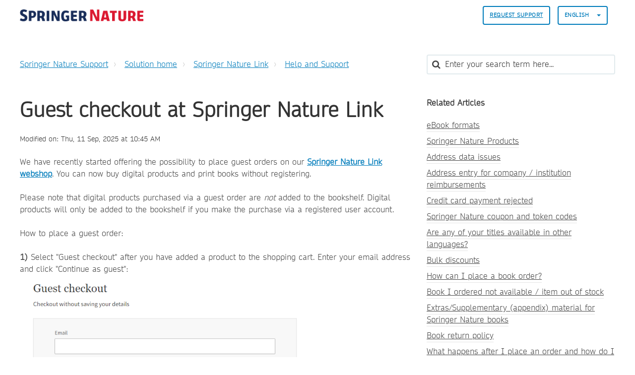

--- FILE ---
content_type: text/html; charset=utf-8
request_url: https://springeronlineservice.freshdesk.com/en/support/solutions/articles/6000261681-guest-checkout-at-springerlink
body_size: 13725
content:
<!DOCTYPE html>
       
        <!--[if lt IE 7]><html class="no-js ie6 dew-dsm-theme " lang="en" dir="ltr" data-date-format="non_us"><![endif]-->       
        <!--[if IE 7]><html class="no-js ie7 dew-dsm-theme " lang="en" dir="ltr" data-date-format="non_us"><![endif]-->       
        <!--[if IE 8]><html class="no-js ie8 dew-dsm-theme " lang="en" dir="ltr" data-date-format="non_us"><![endif]-->       
        <!--[if IE 9]><html class="no-js ie9 dew-dsm-theme " lang="en" dir="ltr" data-date-format="non_us"><![endif]-->       
        <!--[if IE 10]><html class="no-js ie10 dew-dsm-theme " lang="en" dir="ltr" data-date-format="non_us"><![endif]-->       
        <!--[if (gt IE 10)|!(IE)]><!--><html class="no-js  dew-dsm-theme " lang="en" dir="ltr" data-date-format="non_us"><!--<![endif]-->
	<head>
		
		

<!-- Title for the page -->

  <title> Guest checkout at Springer Nature Link : Springer Nature Support </title>



<!-- Meta information -->

      <meta charset="utf-8" />
      <meta http-equiv="X-UA-Compatible" content="IE=edge,chrome=1" />
      <meta name="description" content= "" />
      <meta name="author" content= "" />
       <meta property="og:title" content="Guest checkout at Springer Nature Link" />  <meta property="og:url" content="https://support.springernature.com/en/support/solutions/articles/6000261681-guest-checkout-at-springer-nature-link" />  <meta property="og:description" content=" We have recently started offering the possibility to place guest orders on our Springer Nature Link webshop. You can now buy digital products and print books without registering.     Please note that digital products purchased via a guest order a..." />  <meta property="og:image" content="https://s3.amazonaws.com/cdn.freshdesk.com/data/helpdesk/attachments/production/6228800579/logo/sVThZtNnYU_Z26T8yRWLIJKIFssAKyUk2g.png?X-Amz-Algorithm=AWS4-HMAC-SHA256&amp;amp;X-Amz-Credential=AKIAS6FNSMY2XLZULJPI%2F20260127%2Fus-east-1%2Fs3%2Faws4_request&amp;amp;X-Amz-Date=20260127T135359Z&amp;amp;X-Amz-Expires=604800&amp;amp;X-Amz-SignedHeaders=host&amp;amp;X-Amz-Signature=1658fdbc13db909a80c8dcadb4c9055b7856e42420218bda87bcaa0ea2ecede4" />  <meta property="og:site_name" content="Springer Nature Support" />  <meta property="og:type" content="article" />  <meta name="twitter:title" content="Guest checkout at Springer Nature Link" />  <meta name="twitter:url" content="https://support.springernature.com/en/support/solutions/articles/6000261681-guest-checkout-at-springer-nature-link" />  <meta name="twitter:description" content=" We have recently started offering the possibility to place guest orders on our Springer Nature Link webshop. You can now buy digital products and print books without registering.     Please note that digital products purchased via a guest order a..." />  <meta name="twitter:image" content="https://s3.amazonaws.com/cdn.freshdesk.com/data/helpdesk/attachments/production/6228800579/logo/sVThZtNnYU_Z26T8yRWLIJKIFssAKyUk2g.png?X-Amz-Algorithm=AWS4-HMAC-SHA256&amp;amp;X-Amz-Credential=AKIAS6FNSMY2XLZULJPI%2F20260127%2Fus-east-1%2Fs3%2Faws4_request&amp;amp;X-Amz-Date=20260127T135359Z&amp;amp;X-Amz-Expires=604800&amp;amp;X-Amz-SignedHeaders=host&amp;amp;X-Amz-Signature=1658fdbc13db909a80c8dcadb4c9055b7856e42420218bda87bcaa0ea2ecede4" />  <meta name="twitter:card" content="summary" />  <meta name="keywords" content="springerlink" />  <link rel="canonical" href="https://support.springernature.com/en/support/solutions/articles/6000261681-guest-checkout-at-springer-nature-link" />  <link rel='alternate' hreflang="de" href="https://support.springernature.com/de/support/solutions/articles/6000261681-gast-bestellungen-auf-springer-nature-link"/>  <link rel='alternate' hreflang="en" href="https://support.springernature.com/en/support/solutions/articles/6000261681-guest-checkout-at-springer-nature-link"/>  <link rel='alternate' hreflang="ja-JP" href="https://support.springernature.com/ja-JP/support/solutions/articles/6000261681-springerlink-%E3%81%A7%E3%81%AE%E3%82%B2%E3%82%B9%E3%83%88-%E3%83%81%E3%82%A7%E3%83%83%E3%82%AF%E3%82%A2%E3%82%A6%E3%83%88"/>  <link rel='alternate' hreflang="zh-CN" href="https://support.springernature.com/zh-CN/support/solutions/articles/6000261681-%E5%AE%A2%E6%88%B7%E5%9C%A8springer-nature-link%E7%BB%93%E5%B8%90"/> 

<!-- Responsive setting -->
<link rel="apple-touch-icon" href="https://s3.amazonaws.com/cdn.freshdesk.com/data/helpdesk/attachments/production/6001196271/fav_icon/yGJISi2-j220kPPrc03dNtgyWDIqB-4mpQ.png" />
        <link rel="apple-touch-icon" sizes="72x72" href="https://s3.amazonaws.com/cdn.freshdesk.com/data/helpdesk/attachments/production/6001196271/fav_icon/yGJISi2-j220kPPrc03dNtgyWDIqB-4mpQ.png" />
        <link rel="apple-touch-icon" sizes="114x114" href="https://s3.amazonaws.com/cdn.freshdesk.com/data/helpdesk/attachments/production/6001196271/fav_icon/yGJISi2-j220kPPrc03dNtgyWDIqB-4mpQ.png" />
        <link rel="apple-touch-icon" sizes="144x144" href="https://s3.amazonaws.com/cdn.freshdesk.com/data/helpdesk/attachments/production/6001196271/fav_icon/yGJISi2-j220kPPrc03dNtgyWDIqB-4mpQ.png" />
        <meta name="viewport" content="width=device-width, initial-scale=1.0, maximum-scale=5.0, user-scalable=yes" /> 

<meta name="viewport" content="width=device-width, initial-scale=1.0" />
<link rel="stylesheet" href="https://fonts.googleapis.com/css?family=Open+Sans:400,400italic,600,600italic,700,700italic,300,300italic"  type="text/css" />
<link rel="stylesheet" href="//maxcdn.bootstrapcdn.com/font-awesome/4.7.0/css/font-awesome.min.css" />
<link rel="stylesheet" href="//cdn.jsdelivr.net/jquery.magnific-popup/1.0.0/magnific-popup.css" />



<!-- CMP -->
<script src="https://cmp.springernature.com/production_live/en/consent-bundle-80-latest.js"></script>

<!-- Google Tag Manager -->
<script>(function(w,d,s,l,i){w[l]=w[l]||[];w[l].push({'gtm.start':
new Date().getTime(),event:'gtm.js'});var f=d.getElementsByTagName(s)[0],
j=d.createElement(s),dl=l!='dataLayer'?'&l='+l:'';j.async=true;j.src=
'https://sgtm.springernature.com/gtm.js?id='+i+dl;f.parentNode.insertBefore(j,f);
})(window,document,'script','dataLayer','GTM-KTRPH5C');</script>
<!-- End Google Tag Manager -->
  
  <script src="https://ajax.googleapis.com/ajax/libs/jquery/3.6.0/jquery.min.js"></script>
		
		<!-- Adding meta tag for CSRF token -->
		<meta name="csrf-param" content="authenticity_token" />
<meta name="csrf-token" content="ymz8eEYuxEZzelQj83AJPVE665bTShelr2lt4HwoG8Q6yl6qu1NG3MoG9c9gYz8z6wVXGyWEv0ic8cr8b98Kng==" />
		<!-- End meta tag for CSRF token -->
		
		<!-- Fav icon for portal -->
		<link rel='shortcut icon' href='https://s3.amazonaws.com/cdn.freshdesk.com/data/helpdesk/attachments/production/6001196271/fav_icon/yGJISi2-j220kPPrc03dNtgyWDIqB-4mpQ.png' />

		<!-- Base stylesheet -->
 
		<link rel="stylesheet" media="print" href="https://assets7.freshdesk.com/assets/cdn/portal_print-6e04b27f27ab27faab81f917d275d593fa892ce13150854024baaf983b3f4326.css" />
	  		<link rel="stylesheet" media="screen" href="https://assets5.freshdesk.com/assets/cdn/falcon_portal_utils-57fc5f91db982a7ecd698d80ef41469e73b87782f2d9f218886147ca63c081ab.css" />	

		
		<!-- Theme stylesheet -->

		<link href="/support/theme.css?v=4&amp;d=1761139015" media="screen" rel="stylesheet" type="text/css">

		<!-- Google font url if present -->
		<link href='https://fonts.googleapis.com/css?family=Open+Sans:regular,italic,600,700,700italic' rel='stylesheet' type='text/css' nonce='kPxDtmoeS7gp6Z2UG66S+g=='>

		<!-- Including default portal based script framework at the top -->
		<script src="https://assets5.freshdesk.com/assets/cdn/portal_head_v2-d07ff5985065d4b2f2826fdbbaef7df41eb75e17b915635bf0413a6bc12fd7b7.js"></script>
		<!-- Including syntexhighlighter for portal -->
		<script src="https://assets8.freshdesk.com/assets/cdn/prism-841b9ba9ca7f9e1bc3cdfdd4583524f65913717a3ab77714a45dd2921531a402.js"></script>

		

		<!-- Access portal settings information via javascript -->
		 <script type="text/javascript">     var portal = {"language":"en","name":"Springer Nature Support","contact_info":"","current_page_name":"article_view","current_tab":"solutions","vault_service":{"url":"https://vault-service.freshworks.com/data","max_try":2,"product_name":"fd"},"current_account_id":218250,"preferences":{"bg_color":"#605E60","header_color":"#ebebeb","help_center_color":"#ebebeb","footer_color":"#777777","tab_color":"#087be7","tab_hover_color":"#4c4b4b","btn_background":"#ffffff","btn_primary_background":"#6c6a6a","base_font":"Open Sans","text_color":"#333333","headings_font":"Open Sans","headings_color":"#333333","link_color":"#007cbb","link_color_hover":"#036690","input_focus_ring_color":"#a72763","non_responsive":"false"},"image_placeholders":{"spacer":"https://assets5.freshdesk.com/assets/misc/spacer.gif","profile_thumb":"https://assets3.freshdesk.com/assets/misc/profile_blank_thumb-4a7b26415585aebbd79863bd5497100b1ea52bab8df8db7a1aecae4da879fd96.jpg","profile_medium":"https://assets6.freshdesk.com/assets/misc/profile_blank_medium-1dfbfbae68bb67de0258044a99f62e94144f1cc34efeea73e3fb85fe51bc1a2c.jpg"},"falcon_portal_theme":true,"current_object_id":6000261681};     var attachment_size = 20;     var blocked_extensions = "";     var allowed_extensions = "";     var store = { 
        ticket: {},
        portalLaunchParty: {} };    store.portalLaunchParty.ticketFragmentsEnabled = false;    store.pod = "us-east-1";    store.region = "US"; </script> 


			
	</head>
	<body>
            	
		
		
		

<!-- Notification Messages -->
 <div class="alert alert-with-close notice hide" id="noticeajax"></div> 
<div class="layout layout--anonymous">
  <div class="layout__header">
    



<header class="topbar container" data-topbar>
  <div class="container-inner">
    <div class="topbar__inner">
      <div class="topbar__col clearfix">
        <div class="logo-wrapper">
          <div class="logo">
            <a href="/en/support/home">
              <!-- <img src="https://s3.amazonaws.com/cdn.freshdesk.com/data/helpdesk/attachments/production/6228800579/logo/sVThZtNnYU_Z26T8yRWLIJKIFssAKyUk2g.png" alt="Springer Nature Support home page"> -->
              <img src="https://breezythemes.s3-us-west-2.amazonaws.com/springernature/SN_logo.png" alt="Springer Nature Support home page">
            </a>
          </div>
        </div>
        <button type="button" role="button" aria-label="Toggle Navigation" class="lines-button x" data-toggle-menu> <span class="lines"></span> </button>
      </div>
      <div class="topbar__col topbar__menu">
        <div class="topbar__collapse" data-menu>
          <div class="topbar__controls topbar__controls--anonymous">
                        
            
            
              <a class="btn btn-topbar" href="/en/support/tickets/new">
                
                Request Support
                
</a>
           <!--   <a class="btn btn-topbar" href="/support/tickets">My Tickets</a> -->
            
            
            
            
            <div class="banner-language-selector pull-right" data-tabs="tabs"
                data-toggle='tooltip' data-placement="bottom" title=""><ul class="language-options" role="tablist"><li class="dropdown"><h5 class="dropdown-toggle" data-toggle="dropdown"><span>English</span><span class="caret"></span></h5><ul class="dropdown-menu " role="menu" aria-labelledby="dropdownMenu"><li><a class="active" tabindex="-1" href="/en/support/solutions/articles/6000261681-guest-checkout-at-springer-nature-link"><span class='icon-dd-tick-dark'></span>English </a></li><li><a class="" tabindex="-1" href="/zh-CN/support/solutions/articles/6000261681-%E5%AE%A2%E6%88%B7%E5%9C%A8springer-nature-link%E7%BB%93%E5%B8%90">Chinese</a></li><li><a class="" tabindex="-1" href="/de/support/solutions/articles/6000261681-gast-bestellungen-auf-springer-nature-link">German</a></li><li><a class="" tabindex="-1" href="/ja-JP/support/solutions/articles/6000261681-springerlink-%E3%81%A7%E3%81%AE%E3%82%B2%E3%82%B9%E3%83%88-%E3%83%81%E3%82%A7%E3%83%83%E3%82%AF%E3%82%A2%E3%82%A6%E3%83%88">Japanese</a></li></ul></li></ul></div> <div class="welcome">Welcome <b></b> </div>  <b><a href="/en/support/login"><b>Login</b></a></b>
			           

            
          </div>
        </div>
      </div>
    </div>
  </div>
</header>


    <!-- Search and page links for the page -->
    
      
    
  </div>

 
  <div class="layout__content">
    <div class="container">
      <div class="container-inner clearfix">
        
          
        
        
        <div class="article-page">
  <div class="row clearfix">
    <div class="column column--sm-8">
      <ol class="breadcrumbs">
        <li>
          <a href="/support/home">
          	
              Springer Nature Support
              
          </a>
        </li>
        <li title="Solution home">
          <a href="/en/support/solutions">Solution home</a>
        </li>
        <li title="Springer Nature Link">
          <a href="/en/support/solutions/6000138290">Springer Nature Link</a>
        </li>
        <li title="Help and Support">
          <a href="/en/support/solutions/folders/6000240688">Help and Support</a>
        </li>
      </ol>
    </div>
    <div class="column column--sm-4">
      <div class="search-box search-box--small">
        <form class="hc-search-form print--remove" autocomplete="off" action="/en/support/search/solutions" id="hc-search-form" data-csrf-ignore="true">
	<div class="hc-search-input">
	<label for="support-search-input" class="hide">Enter your search term here...</label>
		<input placeholder="Enter your search term here..." type="text"
			name="term" class="special" value=""
            rel="page-search" data-max-matches="10" id="support-search-input">
	</div>
	<div class="hc-search-button">
		<button class="btn btn-primary" aria-label="Search" type="submit" autocomplete="off">
			<i class="mobile-icon-search hide-tablet"></i>
			<span class="hide-in-mobile">
				Search
			</span>
		</button>
	</div>
</form>
      </div>
    </div>
  </div>
<!-- Put any chat widget code below this line. -->
<!-- This is an article we can use for testing the code -->


<!-- This displays the button in the article on the test article -->  

        
<!-- Enter chat widget code below this line to go above the article -->
<!-- Shipping Info bot setup -->

        
 <!-- Librarian Support bot setup -->


<!-- Enter chat widget code above this line to go above the article -->
  
  <div class="row clearfix">
    <div class="column column--sm-8">
      <article class="article clearfix" itemscope itemtype="http://schema.org/Article">
        <header class="article-header">
          <h1 class="article__title" itemprop="name">
            Guest checkout at Springer Nature Link
          </h1>

          <div class="article-meta">
            <div class="article-meta__col article-meta__col--main">
              <div class="entry-info">
                <div class="entry-info__content">
                  
                   
                    <div class="meta">Modified on: Thu, 11 Sep, 2025 at 10:45 AM</div>
                  
                </div>
              </div>
            </div>
          </div>
        </header>

        <div class="article__body markdown" itemprop="articleBody">
          <p dir="ltr">We have recently started offering the possibility to place guest orders on our <a href="https://link.springer.com/"><strong>Springer Nature Link webshop</strong></a>. You can now buy digital products and print books without registering.</p><p dir="ltr"><br></p><p dir="ltr">Please note that digital products purchased via a guest order are <em>not</em> added to the bookshelf. Digital products will only be added to the bookshelf if you make the purchase via a registered user account.</p><p dir="ltr"><br></p><p dir="ltr">How to place a guest order:</p><p dir="ltr"><br></p><p dir="ltr"><strong>1)</strong> Select "Guest checkout" after you have added a product to the shopping cart. Enter your email address and click "Continue as guest":</p><p><img src="https://s3.amazonaws.com/cdn.freshdesk.com/data/helpdesk/attachments/production/6166174608/original/xQ0PLLEPgqN0rtYPeICeoUOKUFGPCwtVuw.png?1669192270" style="width: 581px;" class="fr-fic fr-fil fr-dib" data-attachment="[object Object]" data-id="6166174608" alt="Email address field and Continue as guest bar"></p><p dir="ltr"><strong dir="ltr">&nbsp;2)&nbsp;</strong>Enter your billing address. You can also enter a company address on the Organization field:</p><p dir="ltr"><img src="https://s3.amazonaws.com/cdn.freshdesk.com/data/helpdesk/attachments/production/6166174663/original/XkoRt_vOYZGzYoyUOUKWzBn15IrdbrvpPQ.png?1669192298" style="width: 605px;" class="fr-fic fr-fil fr-dib" data-attachment="[object Object]" data-id="6166174663" alt="Billing address form fields"></p><p dir="ltr"><strong>3)</strong> Select the payment method. We currently offer PayPal and credit card. Unfortunately, another payment method is not possible at the moment.</p><p dir="ltr"><img src="https://s3.amazonaws.com/cdn.freshdesk.com/data/helpdesk/attachments/production/6166174712/original/3pzCI3187ymazbFrbJrMv2P6_4LK9gAoyw.png?1669192330" style="width: 583px;" class="fr-fic fr-fil fr-dib" data-attachment="[object Object]" data-id="6166174712" alt="Credit card and Paypal form field options"></p><p dir="ltr"><strong>4)</strong> After you have made the purchase, you will receive a confirmation email and a link with which you can download the eBook. Please save the eBook directly, as the link is only available for a limited time.</p><p dir="ltr"><br></p><p dir="ltr">If you have any problems ordering or accessing the eBook, our contact information is available on our <strong dir="ltr"><a href="/en/support/solutions/articles/6000206179-contact-customer-support">Contact Customer Support</a>&nbsp;</strong>page.</p>
        </div>
        

  
        
      </article>
	<footer class="article-footer clearfix">
        <p class="article-vote" id="voting-container" 
											data-user-id="" 
											data-article-id="6000261681"
											data-language="en">
										Did you find it helpful?<span data-href="/en/support/solutions/articles/6000261681/thumbs_up" class="vote-up a-link" id="article_thumbs_up" 
									data-remote="true" data-method="put" data-update="#voting-container" 
									data-user-id=""
									data-article-id="6000261681"
									data-language="en"
									data-update-with-message="Glad we could be helpful. Thanks for the feedback.">
								Yes</span><span class="vote-down-container"><span data-href="/en/support/solutions/articles/6000261681/thumbs_down" class="vote-down a-link" id="article_thumbs_down" 
									data-remote="true" data-method="put" data-update="#vote-feedback-form" 
									data-user-id=""
									data-article-id="6000261681"
									data-language="en"
									data-hide-dom="#voting-container" data-show-dom="#vote-feedback-container">
								No</span></span></p><a class="hide a-link" id="vote-feedback-form-link" data-hide-dom="#vote-feedback-form-link" data-show-dom="#vote-feedback-container">Send feedback</a><div id="vote-feedback-container"class="hide">	<div class="lead">Sorry we couldn't be helpful. Help us improve this article with your feedback.</div>	<div id="vote-feedback-form">		<div class="sloading loading-small loading-block"></div>	</div></div>
      </footer>
    </div>

    <div class="column column--sm-4">
      <div class="article-sidebar">
        
          <div class="related-articles">
            <h4 class="related-articles__title">
              
              	Related Articles
              	
            </h4>
            <ul class="related-articles__list">
              
                
                <li>
                  <a href="/en/support/solutions/articles/6000229374-ebook-formats">eBook formats</a>
                  </li>
                
              
                
                <li>
                  <a href="/en/support/solutions/articles/6000230449-springer-nature-products">Springer Nature Products</a>
                  </li>
                
              
                
                <li>
                  <a href="/en/support/solutions/articles/6000085139-address-data-issues">Address data issues</a>
                  </li>
                
              
                
                <li>
                  <a href="/en/support/solutions/articles/6000079261-address-entry-for-company-institution-reimbursements">Address entry for company / institution reimbursements</a>
                  </li>
                
              
                
                <li>
                  <a href="/en/support/solutions/articles/6000228572-credit-card-payment-rejected">Credit card payment rejected</a>
                  </li>
                
              
                
                <li>
                  <a href="/en/support/solutions/articles/6000230672-springer-nature-coupon-and-token-codes">Springer Nature coupon and token codes</a>
                  </li>
                
              
                
                <li>
                  <a href="/en/support/solutions/articles/6000219817-are-any-of-your-titles-available-in-other-languages-">Are any of your titles available in other languages?</a>
                  </li>
                
              
                
                <li>
                  <a href="/en/support/solutions/articles/6000233789-bulk-discounts">Bulk discounts</a>
                  </li>
                
              
                
                <li>
                  <a href="/en/support/solutions/articles/6000219762-how-can-i-place-a-book-order-">How can I place a book order?</a>
                  </li>
                
              
                
                <li>
                  <a href="/en/support/solutions/articles/6000219790-book-i-ordered-not-available-item-out-of-stock">Book I ordered not available / item out of stock</a>
                  </li>
                
              
                
                <li>
                  <a href="/en/support/solutions/articles/6000083118-extras-supplementary-appendix-material-for-springer-nature-books">Extras/Supplementary (appendix) material for Springer Nature books</a>
                  </li>
                
              
                
                <li>
                  <a href="/en/support/solutions/articles/6000229666-book-return-policy">Book return policy</a>
                  </li>
                
              
                
                <li>
                  <a href="/en/support/solutions/articles/6000085143-what-happens-after-i-place-an-order-and-how-do-i-receive-an-invoice-">What happens after I place an order and how do I receive an invoice?</a>
                  </li>
                
              
                
                <li>
                  <a href="/en/support/solutions/articles/6000242413-payment-options-currencies">Payment Options & Currencies</a>
                  </li>
                
              
                
                <li>
                  <a href="/en/support/solutions/articles/6000233624-ebook-pdf-or-epub-file-concerns">eBook (PDF or EPUB) file concerns</a>
                  </li>
                
              
                
                <li>
                  <a href="/en/support/solutions/articles/6000256424-how-to-place-an-order-in-our-webshop">How to place an order in our Webshop</a>
                  </li>
                
              
                
                <li>
                  <a href="/en/support/solutions/articles/6000253430-subscribing-to-springer-and-palgrave-journals">Subscribing to Springer and Palgrave journals</a>
                  </li>
                
              
                
              
                
                <li>
                  <a href="/en/support/solutions/articles/6000261966-pre-ordering-on-springer-nature-link">Pre-ordering on Springer Nature Link</a>
                  </li>
                
              
                
                <li>
                  <a href="/en/support/solutions/articles/6000267214-chile-peru-and-brazil-tax-id-requirements">Chile, Peru and Brazil Tax ID requirements</a>
                  </li>
                
              
                
                <li>
                  <a href="/en/support/solutions/articles/6000281876-springer-nature-brand-websites-are-moving-to-springer-nature-link">Springer Nature brand websites are moving to Springer Nature Link</a>
                  </li>
                
              
            </ul>
          </div>
        
      </div>
    </div>
  </div>
</div>

        
          
        
      </div>
    </div>
  </div>

  <div class="layout__footer">
    <footer class="footer-container container">
  <div class="container-inner footer-container__inner">
    <div class="row clearfix">
      <div class="column column--sm-2">
        <span class="footer__header">
          
                Products
                
        </span>
        <ul class="footer-links-list">
           <li class="footer-links-list__item"><a class="footer-links-list__link" href="https://www.springernature.com/gp/products/journals" rel="noreferrer">
           	
                Journals
                
			</a></li>
           <li class="footer-links-list__item"><a class="footer-links-list__link" href="https://www.springernature.com/gp/products/books" rel="noreferrer">
           	
                Books
                             
            </a></li>
           <li class="footer-links-list__item"><a class="footer-links-list__link" href="https://www.springernature.com/gp/products/platforms" rel="noreferrer">
           	
                Platforms
                             
            </a></li>
           <li class="footer-links-list__item"><a class="footer-links-list__link" href="https://www.springernature.com/gp/products/database" rel="noreferrer">
           	
                Databases
                             
           	</a></li>
        </ul>
      </div>
      <div class="column column--sm-2">
        <span class="footer__header">
           	
                Researchers & Partners
                          
          </span>
        <ul class="footer-links-list">
          <li class="footer-links-list__item"><a class="footer-links-list__link" href="https://www.springernature.com/gp/authors" rel="noreferrer">
           	
                Authors
                            
            </a></li>
          <li class="footer-links-list__item"><a class="footer-links-list__link" href="https://www.springernature.com/gp/editors" rel="noreferrer">
           	
                Editors
                            
            </a></li>
          <li class="footer-links-list__item"><a class="footer-links-list__link" href="https://www.springernature.com/gp/open-research" rel="noreferrer">
           	
                Open research
                            
            </a></li>
          <li class="footer-links-list__item"><a class="footer-links-list__link" href="https://www.springernature.com/gp/societies" rel="noreferrer">
           	
                Societies
                            
            </a></li>
          <li class="footer-links-list__item"><a class="footer-links-list__link" href="https://www.springernature.com/gp/partners" rel="noreferrer">
           	
                Partners
                            
            </a></li>
          <li class="footer-links-list__item"><a class="footer-links-list__link" href="https://www.springernature.com/gp/policies" rel="noreferrer">
           	
                Policies
                            
            </a></li>
        </ul>
      </div>
      <div class="column column--sm-2">
        <span class="footer__header">
           	
                Librarians
                          
          </span>
        <ul class="footer-links-list">
          <li class="footer-links-list__item"><a class="footer-links-list__link" href="https://www.springernature.com/gp/librarians" rel="noreferrer">
           	
                Overview
                            
            </a> </li>
          <li class="footer-links-list__item"><a class="footer-links-list__link" href="https://www.springernature.com/gp/librarians/products" rel="noreferrer">
           	
                Products
                            
            </a> </li>
          <li class="footer-links-list__item"><a class="footer-links-list__link" href="https://www.springernature.com/gp/librarians/licensing" rel="noreferrer">
           	
                Licensing
                            
            </a> </li>
          <li class="footer-links-list__item"><a class="footer-links-list__link" href="https://www.springernature.com/gp/librarians/tools-services" rel="noreferrer">
           	
                Tools & Services
                            
            </a> </li>
          <li class="footer-links-list__item"><a class="footer-links-list__link" href="https://www.springernature.com/gp/librarians/manage-your-account" rel="noreferrer">
           	
                Account administration
                            
            </a> </li>
          <li class="footer-links-list__item"><a class="footer-links-list__link" href="https://www.springernature.com/gp/librarians/news-events" rel="noreferrer">
           	
                News & Events
                            
            </a> </li>
          <li class="footer-links-list__item"><a class="footer-links-list__link" href="https://www.springernature.com/gp/librarians/contact-us" rel="noreferrer">
           	
                Sales and account contacts
                            
            </a> </li>
        </ul>
      </div>
      <div class="column column--sm-2">
        <span class="footer__header">
           	
                Our company
                          
          </span>
        <ul class="footer-links-list">
          <li class="footer-links-list__item"><a class="footer-links-list__link" href="https://www.springernature.com/gp/group" rel="noreferrer">
           	
                Overview
                            
            </a></li>
          <li class="footer-links-list__item"><a class="footer-links-list__link" href="https://www.springernature.com/gp/group/aboutus" rel="noreferrer">
           	
                About us
                            
            </a></li>
          <li class="footer-links-list__item"><a class="footer-links-list__link" href="https://www.springernature.com/gp/group/careers" rel="noreferrer">
           	
                Careers
                            
            </a></li>
          <li class="footer-links-list__item"><a class="footer-links-list__link" href="https://www.springernature.com/gp/group/education" rel="noreferrer">
           	
                Education
                            
            </a></li>
          <li class="footer-links-list__item"><a class="footer-links-list__link" href="https://www.springernature.com/gp/group/professional" rel="noreferrer">
           	
                Professional
                            
            </a></li>
          <li class="footer-links-list__item"><a class="footer-links-list__link" href="https://www.springernature.com/gp/group/media" rel="noreferrer">
           	
                Press office
                            
            </a></li>
          <li class="footer-links-list__item"><a class="footer-links-list__link" href="https://www.springernature.com/gp/group/locations" rel="noreferrer">
           	
                Locations & Contact
                            
            </a></li>
        </ul>
      </div>
      <div class="column column--sm-2">
        <span class="footer__header">
           	
                Information
                          
          </span>
        <ul class="footer-links-list">
          <li class="footer-links-list__item"><a class="footer-links-list__link" href="https://www.springernature.com/gp/shop" rel="noreferrer">
           	
                Shop
                            
            </a></li>
          <li class="footer-links-list__item"><a class="footer-links-list__link" href="https://support.springernature.com/support/solutions/articles/6000206179" rel="noreferrer">
           	
                Contact
                            
            </a></li>
          <li class="footer-links-list__item"><a class="footer-links-list__link" href="https://www.springernature.com/gp/legal/imprint/11033518" rel="noreferrer">
           	
                Legal notice
                            
            </a></li>
          <li class="footer-links-list__item"><a class="footer-links-list__link" href="https://www.springernature.com/gp/legal/general-terms-of-use/11033520" rel="noreferrer">
           	
                General terms and conditions
                            
            </a></li>
          <li class="footer-links-list__item"><a class="footer-links-list__link" href="https://www.springernature.com/gp/legal/privacy-statement/11033522" rel="noreferrer">
           	
              Privacy Policy
                   
            </a></li>
          <li class="footer-links-list__item"><a class="footer-links-list__link" href="https://www.springernature.com/gp/legal/privacy-statement/11033522" data-cc-action="preferences" onclick="return false" rel="noreferrer">
           	
                Manage cookies
                            
            </a></li>
          <li class="footer-links-list__item"><a class="footer-links-list__link" href="https://www.springernature.com/gp/info/accessibility" rel="noreferrer">
           	
                Accessibility
                            
            </a></li>
         </ul>
      </div>
    </div>
    <div class="footer__copyright">
      
      <p>Theme by <a href="https://www.breezythemes.com">Breezy Themes</a>
      </p>
    </div>
  </div>
</footer>
<a href="#" class="scroll-to-top fa fa-angle-up" data-scroll-to-top></a>
  </div>
</div>

<script src="//cdn.jsdelivr.net/jquery.magnific-popup/1.0.0/jquery.magnific-popup.min.js"></script>
<script>
  (function($) {
    function clipper(min, max){
      return function(o){
        if(o > max) return max;
        if(o < min) return min;
        return o;
      };
    }

    var BT_SETTINGS = {
      css: {
        activeClass: 'is-active',
        hiddenClass: 'is-hidden'
      }
    };

    var opacityClipper = clipper(0, 1);
    var $window      = $(window);
    var $heroUnit    = $('[data-hero-unit]');
    var $topbar      = $('[data-topbar]');
    var topbarHeight = parseInt($topbar.height());
    var $scrollToTop = $('[data-scroll-to-top]');
    var $heroUnitBg;
    var $searchBox;

    if ($heroUnit.length) {
      $heroUnitBg  = $heroUnit.find('[data-hero-bg]');
      $searchBox   = $heroUnit.find('[data-search-box]');
    }

    $scrollToTop.click(function(){
      $('html, body').animate({ scrollTop: 0}, 1000);
      return false;
    });

    var bindEffects = function() {
      var scrolled = $window.scrollTop();
      if (scrolled > topbarHeight) {
        $scrollToTop.addClass(BT_SETTINGS.css.activeClass);
      } else {
        $scrollToTop.removeClass(BT_SETTINGS.css.activeClass);
      }

      if ($heroUnit.length) {
        $heroUnitBg.css({
          '-moz-transform': 'translate3d(0px,' + scrolled / -3 + 'px' +  ', 0px)',
          '-webkit-transform': 'translate3d(0px,' + scrolled / -3 + 'px' +  ', 0px)',
          'transform': 'translate3d(0px,' + scrolled / -3 + 'px' +  ', 0px)'
        });

        $searchBox.css({
          'opacity': opacityClipper(1 - opacityClipper(scrolled * 0.003))
        });
      }
    };

    $window.on('scroll.theme', bindEffects);

    $('[data-toggle-menu]').click(function(){
      $(this).toggleClass(BT_SETTINGS.css.activeClass);
      $('[data-menu]').toggle();
    });

    $('.image-with-lightbox').magnificPopup({
      type: 'image',
      closeOnContentClick: true,
      closeBtnInside: false,
      fixedContentPos: true,
      mainClass: 'mfp-with-zoom', // class to remove default margin from left and right side
      image: {
        verticalFit: true
      },
      zoom: {
        enabled: true,
        duration: 300 // don't foget to change the duration also in CSS
      }
    });

    $('.image-with-video-icon').magnificPopup({
      disableOn: 700,
      type: 'iframe',
      mainClass: 'mfp-fade',
      removalDelay: 160,
      preloader: false,
      fixedContentPos: false
    });

    $('.accordion__item-title').on('click', function() {
      var $title = $(this);
      $title.toggleClass('accordion__item-title--active');
      $title
        .parents('.accordion__item')
        .find('.accordion__item-content')
        .slideToggle();
    });

    $('.tabs-link').click(function (e) {
      e.preventDefault();
      var $link = $(this);
      var tabIndex = $link.index();
      var $tab = $link.parents('.tabs').find('.tab').eq(tabIndex);
      $link
        .addClass(BT_SETTINGS.css.activeClass)
        .siblings()
        .removeClass(BT_SETTINGS.css.activeClass);
      $tab
        .removeClass(BT_SETTINGS.css.hiddenClass)
        .siblings('.tab')
        .addClass(BT_SETTINGS.css.hiddenClass);
    });

    $('.fa-spin').empty();
   
    (function() {
      var $articleDate = $('[data-zh-cn-date]');
    
      if (!$articleDate.length) return false;
      
      var articleDate = new Date($articleDate.data('zh-cn-date'));
      var articleDateM = $articleDate.data('zh-cn-date-m');
      
      var year = articleDate.getFullYear();
      var month = articleDate.getMonth() + 1;
      var day = articleDate.getDay();
      var dayName = articleDateM.replace(/([^,]+)[\S\s]+/, '$1');
      var hours = articleDate.getHours();
      var amOrPmName = hours > 12 ? '下午' : '上午';
      var time = (hours > 12 ? hours - 12 : hours) + ':' + (articleDate.getMinutes())
      
      $articleDate.text(year + '年' + month + ' 月' + day + '日' + dayName + amOrPmName + time);
    })();

  })(jQuery);
</script>

			<script type='text/javascript' nonce="kPxDtmoeS7gp6Z2UG66S+g==">
	jQuery( document ).ready(function() {
		var asset = {"js":"http://assets.chat.freshdesk.com","css":"http://assets1.chat.freshdesk.com","cloudfront":"https://d36mpcpuzc4ztk.cloudfront.net"};
		var http_only = ((0 == "1")? true : false);
		window.FC_HTTP_ONLY = http_only;
		var fc_isSecured = ((window.location && window.location.protocol == 'https:') && !window.FC_HTTP_ONLY);
		var fc_CSS = document.createElement('link');
		var fc_lang = document.getElementsByTagName('html')[0].getAttribute('lang');
		var fc_rtlLanguages = ['ar','he'];
		var fc_rtlSuffix = (fc_rtlLanguages.indexOf(fc_lang) >= 0) ? "-rtl" : "";
		fc_CSS.setAttribute('rel','stylesheet');
		fc_CSS.setAttribute('type','text/css');
		fc_CSS.setAttribute('href',((fc_isSecured) ? asset.cloudfront : asset.css)+'/css/visitor'+ fc_rtlSuffix +'.css');
		document.getElementsByTagName('head')[0].appendChild(fc_CSS);
		var jsload = (typeof jQuery=='undefined') ? 'visitor-jquery':'visitor';
		var fc_JS = document.createElement('script');
		fc_JS.type = 'text/javascript';
		fc_JS.src = ((fc_isSecured) ? asset.cloudfront : asset.js)+'/js/'+jsload+'.js';
		document.body.appendChild(fc_JS);
		window.livechat_setting = '[base64]';
	});
</script>



			<script src="https://assets6.freshdesk.com/assets/cdn/portal_bottom_v2-f13049627c215d5281f8a8c4e62a8134e750869346d4457d7a8c05d828f1cffc.js"></script>

		<script src="https://assets8.freshdesk.com/assets/cdn/redactor-642f8cbfacb4c2762350a557838bbfaadec878d0d24e9a0d8dfe90b2533f0e5d.js"></script> 
		<script src="https://assets3.freshdesk.com/assets/cdn/lang/en-4a75f878b88f0e355c2d9c4c8856e16e0e8e74807c9787aaba7ef13f18c8d691.js"></script>
		<!-- for i18n-js translations -->
  		<script src="https://assets6.freshdesk.com/assets/cdn/i18n/portal/en-7dc3290616af9ea64cf8f4a01e81b2013d3f08333acedba4871235237937ee05.js"></script>
		<!-- Including default portal based script at the bottom -->
		<script nonce="kPxDtmoeS7gp6Z2UG66S+g==">
//<![CDATA[
	
	jQuery(document).ready(function() {
					
		// Setting the locale for moment js
		moment.lang('en');

		var validation_meassages = {"required":"This field is required.","remote":"Please fix this field.","email":"Please enter a valid email address.","url":"Please enter a valid URL.","date":"Please enter a valid date.","dateISO":"Please enter a valid date ( ISO ).","number":"Please enter a valid number.","digits":"Please enter only digits.","creditcard":"Please enter a valid credit card number.","equalTo":"Please enter the same value again.","two_decimal_place_warning":"Value cannot have more than 2 decimal digits","select2_minimum_limit":"Please type %{char_count} or more letters","select2_maximum_limit":"You can only select %{limit} %{container}","maxlength":"Please enter no more than {0} characters.","minlength":"Please enter at least {0} characters.","rangelength":"Please enter a value between {0} and {1} characters long.","range":"Please enter a value between {0} and {1}.","max":"Please enter a value less than or equal to {0}.","min":"Please enter a value greater than or equal to {0}.","select2_maximum_limit_jq":"You can only select {0} {1}","facebook_limit_exceed":"Your Facebook reply was over 8000 characters. You'll have to be more clever.","messenger_limit_exceeded":"Oops! You have exceeded Messenger Platform's character limit. Please modify your response.","not_equal_to":"This element should not be equal to","email_address_invalid":"One or more email addresses are invalid.","twitter_limit_exceed":"Oops! You have exceeded Twitter's character limit. You'll have to modify your response.","password_does_not_match":"The passwords don't match. Please try again.","valid_hours":"Please enter a valid hours.","reply_limit_exceed":"Your reply was over 2000 characters. You'll have to be more clever.","url_format":"Invalid URL format","url_without_slash":"Please enter a valid URL without '/'","link_back_url":"Please enter a valid linkback URL","requester_validation":"Please enter a valid requester details or <a href=\"#\" id=\"add_requester_btn_proxy\">add new requester.</a>","agent_validation":"Please enter valid agent details","email_or_phone":"Please enter a Email or Phone Number","upload_mb_limit":"Upload exceeds the available 15MB limit","invalid_image":"Invalid image format","atleast_one_role":"At least one role is required for the agent","invalid_time":"Invalid time.","remote_fail":"Remote validation failed","trim_spaces":"Auto trim of leading & trailing whitespace","hex_color_invalid":"Please enter a valid hex color value.","name_duplication":"The name already exists.","invalid_value":"Invalid value","invalid_regex":"Invalid Regular Expression","same_folder":"Cannot move to the same folder.","maxlength_255":"Please enter less than 255 characters","decimal_digit_valid":"Value cannot have more than 2 decimal digits","atleast_one_field":"Please fill at least {0} of these fields.","atleast_one_portal":"Select atleast one portal.","custom_header":"Please type custom header in the format -  header : value","same_password":"Should be same as Password","select2_no_match":"No matching %{container} found","integration_no_match":"no matching data...","time":"Please enter a valid time","valid_contact":"Please add a valid contact","field_invalid":"This field is invalid","select_atleast_one":"Select at least one option.","ember_method_name_reserved":"This name is reserved and cannot be used. Please choose a different name."}	

		jQuery.extend(jQuery.validator.messages, validation_meassages );


		jQuery(".call_duration").each(function () {
			var format,time;
			if (jQuery(this).data("time") === undefined) { return; }
			if(jQuery(this).hasClass('freshcaller')){ return; }
			time = jQuery(this).data("time");
			if (time>=3600) {
			 format = "hh:mm:ss";
			} else {
				format = "mm:ss";
			}
			jQuery(this).html(time.toTime(format));
		});
	});

	// Shortcuts variables
	var Shortcuts = {"global":{"help":"?","save":"mod+return","cancel":"esc","search":"/","status_dialog":"mod+alt+return","save_cuctomization":"mod+shift+s"},"app_nav":{"dashboard":"g d","tickets":"g t","social":"g e","solutions":"g s","forums":"g f","customers":"g c","reports":"g r","admin":"g a","ticket_new":"g n","compose_email":"g m"},"pagination":{"previous":"alt+left","next":"alt+right","alt_previous":"j","alt_next":"k"},"ticket_list":{"ticket_show":"return","select":"x","select_all":"shift+x","search_view":"v","show_description":"space","unwatch":"w","delete":"#","pickup":"@","spam":"!","close":"~","silent_close":"alt+shift+`","undo":"z","reply":"r","forward":"f","add_note":"n","scenario":"s"},"ticket_detail":{"toggle_watcher":"w","reply":"r","forward":"f","add_note":"n","close":"~","silent_close":"alt+shift+`","add_time":"m","spam":"!","delete":"#","show_activities_toggle":"}","properties":"p","expand":"]","undo":"z","select_watcher":"shift+w","go_to_next":["j","down"],"go_to_previous":["k","up"],"scenario":"s","pickup":"@","collaboration":"d"},"social_stream":{"search":"s","go_to_next":["j","down"],"go_to_previous":["k","up"],"open_stream":["space","return"],"close":"esc","reply":"r","retweet":"shift+r"},"portal_customizations":{"preview":"mod+shift+p"},"discussions":{"toggle_following":"w","add_follower":"shift+w","reply_topic":"r"}};
	
	// Date formats
	var DATE_FORMATS = {"non_us":{"moment_date_with_week":"ddd, D MMM, YYYY","datepicker":"d M, yy","datepicker_escaped":"d M yy","datepicker_full_date":"D, d M, yy","mediumDate":"d MMM, yyyy"},"us":{"moment_date_with_week":"ddd, MMM D, YYYY","datepicker":"M d, yy","datepicker_escaped":"M d yy","datepicker_full_date":"D, M d, yy","mediumDate":"MMM d, yyyy"}};

	var lang = { 
		loadingText: "Please Wait...",
		viewAllTickets: "View all tickets"
	};


//]]>
</script> 

		

		<img src='/en/support/solutions/articles/6000261681-guest-checkout-at-springer-nature-link/hit' alt='Article views count' aria-hidden='true'/>
		<script type="text/javascript">
     		I18n.defaultLocale = "en";
     		I18n.locale = "en";
		</script>
			
    	


		<!-- Include dynamic input field script for signup and profile pages (Mint theme) -->

	</body>
</html>
